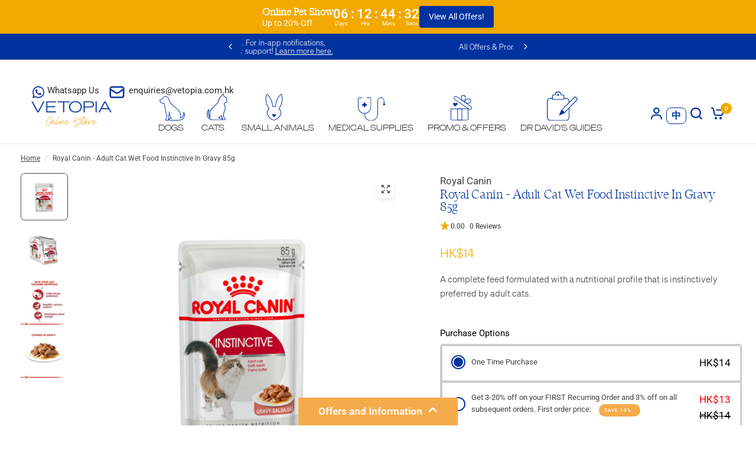

--- FILE ---
content_type: text/html; charset=utf-8
request_url: https://api.reviews.io/json-ld/product/richsnippet?sku=010-01663%3B39465891856516&store=vetopia&url=https://www.vetopia.com.hk/products/royal-canin-adult-cat-wet-food-instinctive-in-gravy-85g&data=true
body_size: 196
content:
{
	"@context" : "http://schema.org",
	"@type" : "Product"

  			
		    ,"name" : "Royal Canin - Adult Cat Wet Food Instinctive In Gravy 85g",
		"image" : "https://cdn.shopify.com/s/files/1/0379/5923/7764/files/RoyalCanin-AdultCatWetFoodInstinctiveInGravy85g.webp?v=1711613834",
				"sku" : "010-01663"
		    
}


--- FILE ---
content_type: text/html; charset=utf-8
request_url: https://www.vetopia.com.hk/apps/obviyo-block/product-info?handle=royal-canin-adult-cat-wet-food-instinctive-in-gravy-85g&meta=app--3830283--obviyo.add_on_products%2Capp--3830283--obviyo.cross_sell_collection
body_size: -679
content:
{
    "items": [
    {
      "id": 6595997925508,
"handle": "royal-canin-adult-cat-wet-food-instinctive-in-gravy-85g",
"meta.app--3830283--obviyo.add_on_products":null
,
"meta.app--3830283--obviyo.cross_sell_collection":null
}],
    "_v": 5
  }
  

--- FILE ---
content_type: application/javascript
request_url: https://pickup-location-app.shipany.io/shopify/344dfd3e-3269-453b-8ad0-5800da50871e-Delivery-Options/iframe/js/app.1c41771d.js
body_size: 13469
content:
(function(e){function t(t){for(var o,n,c=t[0],s=t[1],l=t[2],u=0,d=[];u<c.length;u++)n=c[u],Object.prototype.hasOwnProperty.call(a,n)&&a[n]&&d.push(a[n][0]),a[n]=0;for(o in s)Object.prototype.hasOwnProperty.call(s,o)&&(e[o]=s[o]);p&&p(t);while(d.length)d.shift()();return r.push.apply(r,l||[]),i()}function i(){for(var e,t=0;t<r.length;t++){for(var i=r[t],o=!0,n=1;n<i.length;n++){var c=i[n];0!==a[c]&&(o=!1)}o&&(r.splice(t--,1),e=s(s.s=i[0]))}return e}var o={},n={app:0},a={app:0},r=[];function c(e){return s.p+"js/"+({}[e]||e)+"."+{"chunk-5a19e2a1":"71c2546a","chunk-424f48d4":"72276f52","chunk-10119db4":"2653658e","chunk-799bf53c":"78ffc289","chunk-0d93a45a":"6fb18371","chunk-2819cf74":"ada7cf21"}[e]+".js"}function s(t){if(o[t])return o[t].exports;var i=o[t]={i:t,l:!1,exports:{}};return e[t].call(i.exports,i,i.exports,s),i.l=!0,i.exports}s.e=function(e){var t=[],i={"chunk-5a19e2a1":1,"chunk-424f48d4":1,"chunk-10119db4":1,"chunk-799bf53c":1,"chunk-0d93a45a":1,"chunk-2819cf74":1};n[e]?t.push(n[e]):0!==n[e]&&i[e]&&t.push(n[e]=new Promise((function(t,i){for(var o="css/"+({}[e]||e)+"."+{"chunk-5a19e2a1":"5ea90998","chunk-424f48d4":"ff1ab947","chunk-10119db4":"fe76e1d6","chunk-799bf53c":"9a11ea67","chunk-0d93a45a":"370b7579","chunk-2819cf74":"cc40044c"}[e]+".css",a=s.p+o,r=document.getElementsByTagName("link"),c=0;c<r.length;c++){var l=r[c],u=l.getAttribute("data-href")||l.getAttribute("href");if("stylesheet"===l.rel&&(u===o||u===a))return t()}var d=document.getElementsByTagName("style");for(c=0;c<d.length;c++){l=d[c],u=l.getAttribute("data-href");if(u===o||u===a)return t()}var p=document.createElement("link");p.rel="stylesheet",p.type="text/css",p.onload=t,p.onerror=function(t){var o=t&&t.target&&t.target.src||a,r=new Error("Loading CSS chunk "+e+" failed.\n("+o+")");r.code="CSS_CHUNK_LOAD_FAILED",r.request=o,delete n[e],p.parentNode.removeChild(p),i(r)},p.href=a;var h=document.getElementsByTagName("head")[0];h.appendChild(p)})).then((function(){n[e]=0})));var o=a[e];if(0!==o)if(o)t.push(o[2]);else{var r=new Promise((function(t,i){o=a[e]=[t,i]}));t.push(o[2]=r);var l,u=document.createElement("script");u.charset="utf-8",u.timeout=120,s.nc&&u.setAttribute("nonce",s.nc),u.src=c(e);var d=new Error;l=function(t){u.onerror=u.onload=null,clearTimeout(p);var i=a[e];if(0!==i){if(i){var o=t&&("load"===t.type?"missing":t.type),n=t&&t.target&&t.target.src;d.message="Loading chunk "+e+" failed.\n("+o+": "+n+")",d.name="ChunkLoadError",d.type=o,d.request=n,i[1](d)}a[e]=void 0}};var p=setTimeout((function(){l({type:"timeout",target:u})}),12e4);u.onerror=u.onload=l,document.head.appendChild(u)}return Promise.all(t)},s.m=e,s.c=o,s.d=function(e,t,i){s.o(e,t)||Object.defineProperty(e,t,{enumerable:!0,get:i})},s.r=function(e){"undefined"!==typeof Symbol&&Symbol.toStringTag&&Object.defineProperty(e,Symbol.toStringTag,{value:"Module"}),Object.defineProperty(e,"__esModule",{value:!0})},s.t=function(e,t){if(1&t&&(e=s(e)),8&t)return e;if(4&t&&"object"===typeof e&&e&&e.__esModule)return e;var i=Object.create(null);if(s.r(i),Object.defineProperty(i,"default",{enumerable:!0,value:e}),2&t&&"string"!=typeof e)for(var o in e)s.d(i,o,function(t){return e[t]}.bind(null,o));return i},s.n=function(e){var t=e&&e.__esModule?function(){return e["default"]}:function(){return e};return s.d(t,"a",t),t},s.o=function(e,t){return Object.prototype.hasOwnProperty.call(e,t)},s.p="",s.oe=function(e){throw console.error(e),e};var l=window["webpackJsonp"]=window["webpackJsonp"]||[],u=l.push.bind(l);l.push=t,l=l.slice();for(var d=0;d<l.length;d++)t(l[d]);var p=u;r.push([0,"chunk-vendors"]),i()})({0:function(e,t,i){e.exports=i("56d7")},"3d9d":function(e,t,i){"use strict";i("b64b");var o=i("899c");t["a"]={currentRegion:"HKG",currentEnv:"prod1",getConfig:function(){var e=this.currentRegion,t=this.currentEnv;return o.deploy_config[e]?o.deploy_config[e][t]?o.deploy_config[e][t]:o.deploy_config[e].prod1:o.deploy_config.HKG.prod1},getBackendUrl:function(){return this.getConfig().backend_url},getLocationUrl:function(){return this.getConfig().location_url},getGzipLocationUrl:function(){return this.getConfig().gzip_location_url},getIframeUrl:function(){return this.getConfig().iframe_url},getProcessDiscountCheckoutUrl:function(){return this.getConfig().process_discount_checkout_url},isRegion:function(e){return this.currentRegion===e},getAvailableRegions:function(){return Object.keys(o.deploy_config)}}},"4b51":function(e,t,i){},"56d7":function(e,t,i){"use strict";i.r(t);i("e260"),i("e6cf"),i("cca6"),i("a79d"),i("d3b7"),i("159b");var o=i("2b0e"),n=i("2f62");o["a"].use(n["a"]);var a=i("bc3a"),r=i.n(a),c=i("b054"),s=i.n(c),l=i("2909"),u=i("3835"),d=(i("4de4"),i("caad"),i("d81d"),i("fb6a"),i("4e82"),i("b0c0"),i("6062"),i("2532"),i("3ca3"),i("ddb0"),i("e7d8")),p=i("b5b7"),h=i("823b"),f={namespaced:!0,state:function(){return{locations:[],filteredLocations:[],divisionKeys:[],divisions:[],currentDivisions:[],divisionsPrecedence:["country","region","state","city","district","area","type"],keywords:"",searchResults:null,showFilter:!0,showSearch:!0,shop:null}},getters:{hasLocations:function(e){return e.filteredLocations.length>0},selectedCountry:function(e){return"country"===e.divisionKeys[0]&&e.currentDivisions[0]?e.currentDivisions[0]:null},defaultKey:function(e,t){return Object(p["g"])(t.selectedCountry)},visibleDivisions:function(e){return e.divisions.slice(1).map((function(t,i){return{division:t,originalIndex:i+1,divisionKey:e.divisionKeys[i+1]}})).filter((function(e){var t=e.divisionKey,i=e.division;return"type"!==t||i.length>2}))},firstDivision:function(e){return{division:e.divisions[0]||[],divisionKey:e.divisionKeys[0]}},displayLocations:function(e){return null!==e.searchResults?e.searchResults:e.filteredLocations}},mutations:{SET_SHOP:function(e,t){e.shop=t},SET_LOCATIONS:function(e,t){e.locations=t},SET_FILTERED_LOCATIONS:function(e,t){e.filteredLocations=t},SET_DIVISION_KEYS:function(e,t){e.divisionKeys=t},SET_DIVISIONS:function(e,t){e.divisions=t},SET_DIVISION_AT_INDEX:function(e,t){var i=t.index,o=t.options;e.divisions=e.divisions.map((function(e,t){return t===i?o:e}))},SET_CURRENT_DIVISION:function(e,t){var i=t.index,o=t.value;e.currentDivisions=e.currentDivisions.map((function(e,t){return t===i?o:e}))},SET_CURRENT_DIVISIONS:function(e,t){e.currentDivisions=t},SET_KEYWORDS:function(e,t){e.keywords=t},SET_SEARCH_RESULTS:function(e,t){e.searchResults=t},RESET_DIVISIONS_AFTER_INDEX:function(e,t){var i=t.index,o=t.defaultKey;e.divisions=e.divisions.map((function(e,t){return t<=i?e:null===o?[]:[{label:d["a"].t(o),value:o}]})),e.currentDivisions=e.currentDivisions.map((function(e,t){return t<=i?e:o}))}},actions:{setShop:function(e,t){var i=e.commit;i("SET_SHOP",t)},setLocations:function(e,t){var i,o,n=e.commit,a=e.dispatch,r=e.state,c=(null===(i=r.shop)||void 0===i?void 0:i.enabled_location_types)||null,s=t.map((function(e){return Object(p["j"])(e,c)})).filter(Boolean);if(n("SET_LOCATIONS",s),0!==s.length){var l=null===(o=s[0])||void 0===o?void 0:o.cnty,u=r.divisionsPrecedence.filter((function(e){return!["country","region","state","city","district","area"].includes(e)})),d=Object(p["h"])(l,u),f=Object(p["d"])(s,d,l),v=f.divisions,y=f.divisionKeys;n("SET_DIVISION_KEYS",y),n("SET_DIVISIONS",v);var _=Object(p["g"])(l),S=y.map((function(e,t){if("country"===e){var i,o=(null===(i=v[t])||void 0===i?void 0:i.map((function(e){return e.value})))||[],n=Object(p["f"])(o);if(n)return n}return _}));n("SET_CURRENT_DIVISIONS",S);var b="country"===y[0]&&S[0],m=Object(p["g"])(S[0]);if(b){var g,O=s.filter((function(e){return e.cnty===S[0]})),T=Object(p["h"])(S[0],u),E=Object(p["d"])(O,T,S[0]),I=E.divisions,D=E.divisionKeys;if("country"===D[0]&&(null===(g=v[0])||void 0===g?void 0:g.length)>0){var k=[v[0]];I[0]=k[0]}n("SET_DIVISION_KEYS",D),n("SET_DIVISIONS",I);var C=Object(p["g"])(S[0]),L=D.map((function(e){return"country"===e?S[0]:C}));if(n("SET_CURRENT_DIVISIONS",L),null===m){var N=Object(p["e"])(O,D,L,0,S[0],I),R=N.filteredLocations,A=N.divisions;n("SET_DIVISIONS",A),n("SET_FILTERED_LOCATIONS",R)}else n("SET_FILTERED_LOCATIONS",O)}else a("updateFilteredLocations");h["a"].log("courierLocations","Locations set",{count:s.length,divisionKeys:y})}},updateDivision:function(e,t){var i=e.commit,o=e.state,n=e.getters,a=t.index,r=t.value;i("SET_CURRENT_DIVISION",{index:a,value:r});var c=0===a?Object(p["g"])(r):n.defaultKey;if(i("SET_KEYWORDS",""),i("SET_SEARCH_RESULTS",null),0!==o.locations.length){var s=0===a&&"country"===o.divisionKeys[0]?r:n.selectedCountry;if(0!==a||"country"!==o.divisionKeys[0]){if(a<o.currentDivisions.length-1){var l=o.currentDivisions.map((function(e,t){return t<=a?e:c}));i("SET_CURRENT_DIVISIONS",l)}var d=Object(p["e"])(o.locations,o.divisionKeys,o.currentDivisions,a,s,o.divisions),f=d.filteredLocations,v=d.divisions;i("SET_DIVISIONS",v),i("SET_FILTERED_LOCATIONS",f),h["a"].log("courierLocations","Division ".concat(a," updated"),{value:r,filteredCount:f.length})}else{var y=o.divisionsPrecedence.filter((function(e){return!["country","region","state","city","district","area"].includes(e)})),_=Object(p["h"])(r,y),S=o.locations.filter((function(e){return e.cnty===r})),b=Object(p["d"])(S,_,r),m=b.divisions,g=b.divisionKeys,O=Object(u["a"])(g,1),T=O[0],E=Object(u["a"])(o.divisions,1),I=E[0];if("country"===T&&(null===I||void 0===I?void 0:I.length)>0){var D=[I];m[0]=D[0]}i("SET_DIVISION_KEYS",g),i("SET_DIVISIONS",m);var k=g.map((function(e){return"country"===e?r:c}));if(i("SET_CURRENT_DIVISIONS",k),null===c){var C=Object(p["e"])(S,g,k,0,r,m),L=C.filteredLocations,N=C.divisions;i("SET_DIVISIONS",N),i("SET_FILTERED_LOCATIONS",L)}else i("SET_FILTERED_LOCATIONS",S)}}},updateFilteredLocations:function(e){var t=e.commit,i=e.state,o=e.getters,n=o.defaultKey;if(null!==n){var a=i.locations.filter((function(e){return i.currentDivisions.every((function(t,o){if(null===t||t===p["a"])return!0;var n=Object(p["i"])(e,i.divisionKeys[o]);return n===t}))}));t("SET_FILTERED_LOCATIONS",a)}else t("SET_FILTERED_LOCATIONS",[])},search:function(e){var t=e.commit,i=e.state;if(i.keywords){var o=i.keywords.toLowerCase(),n=i.filteredLocations.filter((function(e){var t=[e.name,e.address,e.code,e.alternativeName].filter(Boolean);return t.some((function(e){return e.toLowerCase().includes(o)}))}));t("SET_SEARCH_RESULTS",n)}else t("SET_SEARCH_RESULTS",null)},clear:function(e){var t=e.commit,i=e.dispatch,o=e.state;if(t("SET_KEYWORDS",""),t("SET_SEARCH_RESULTS",null),0!==o.locations.length){var n=Object(l["a"])(new Set(o.locations.map((function(e){return e.cnty})))),a=Object(p["f"])(n),r=o.divisionsPrecedence.filter((function(e){return!["country","region","state","city","district","area"].includes(e)})),c=a?Object(p["h"])(a,r):o.divisionKeys,s=a?o.locations.filter((function(e){return e.cnty===a})):o.locations,u=Object(p["d"])(s,c,a),h=u.divisions,f=u.divisionKeys;if("country"===f[0]){var v=n.map((function(e){var t,i;return{label:(null===(t=p["b"][d["a"].locale])||void 0===t?void 0:t[e])||(null===(i=p["b"]["en-US"])||void 0===i?void 0:i[e])||e,value:e}}));v.sort((function(e,t){var i=p["c"][e.value]||999,o=p["c"][t.value]||999;return i-o}));var y=[v];h[0]=y[0]}t("SET_DIVISION_KEYS",f),t("SET_DIVISIONS",h);var _=Object(p["g"])(a),S=f.map((function(e){return"country"===e?a:_}));if(t("SET_CURRENT_DIVISIONS",S),null===_&&a){var b=Object(p["e"])(s,f,S,0,a,h),m=b.filteredLocations,g=b.divisions;return t("SET_DIVISIONS",g),void t("SET_FILTERED_LOCATIONS",m)}t("SET_FILTERED_LOCATIONS",s)}else i("updateFilteredLocations")}}},v={namespaced:!0,state:function(){return{locations:[],filteredLocations:[],divisionKeys:[],divisions:[],currentDivisions:[],divisionsPrecedence:["country","region","state","city","district","area"],keywords:"",searchResults:null,showFilter:!0,showSearch:!0}},getters:{hasLocations:function(e){return e.filteredLocations.length>0},selectedCountry:function(e){return"country"===e.divisionKeys[0]&&e.currentDivisions[0]?e.currentDivisions[0]:null},defaultKey:function(e,t){return Object(p["g"])(t.selectedCountry)},visibleDivisions:function(e){return e.divisions.slice(1).map((function(t,i){return{division:t,originalIndex:i+1,divisionKey:e.divisionKeys[i+1]}}))},firstDivision:function(e){return{division:e.divisions[0]||[],divisionKey:e.divisionKeys[0]}},displayLocations:function(e){return null!==e.searchResults?e.searchResults:e.filteredLocations}},mutations:{SET_LOCATIONS:function(e,t){e.locations=t},SET_FILTERED_LOCATIONS:function(e,t){e.filteredLocations=t},SET_DIVISION_KEYS:function(e,t){e.divisionKeys=t},SET_DIVISIONS:function(e,t){e.divisions=t},SET_CURRENT_DIVISION:function(e,t){var i=t.index,o=t.value;e.currentDivisions=e.currentDivisions.map((function(e,t){return t===i?o:e}))},SET_CURRENT_DIVISIONS:function(e,t){e.currentDivisions=t},SET_KEYWORDS:function(e,t){e.keywords=t},SET_SEARCH_RESULTS:function(e,t){e.searchResults=t},SET_SHOW_FILTER:function(e,t){e.showFilter=t},SET_SHOW_SEARCH:function(e,t){e.showSearch=t}},actions:{setLocations:function(e,t){var i,o,n=e.commit,a=e.dispatch;if(!t||0===t.length)return n("SET_LOCATIONS",[]),void n("SET_FILTERED_LOCATIONS",[]);var r=t.map((function(e,t){return Object(p["k"])(e,t)}));n("SET_LOCATIONS",r),r.length<=1&&(n("SET_SHOW_FILTER",!1),n("SET_SHOW_SEARCH",!1));var c=null===(i=r[0])||void 0===i?void 0:i.cnty,s=Object(p["h"])(c),l=Object(p["d"])(r,s,c),u=l.divisions,d=l.divisionKeys;n("SET_DIVISION_KEYS",d),n("SET_DIVISIONS",u);var f=Object(p["g"])(c),v=d.map((function(e,t){var i;return"country"===e&&1===(null===(i=u[t])||void 0===i?void 0:i.length)?u[t][0].value:f}));n("SET_CURRENT_DIVISIONS",v);var y="country"===d[0]&&1===(null===(o=u[0])||void 0===o?void 0:o.length);if(null===f&&y){var _=Object(p["e"])(r,d,v,0,v[0],u),S=_.filteredLocations,b=_.divisions;n("SET_DIVISIONS",b),n("SET_FILTERED_LOCATIONS",S)}else a("updateFilteredLocations");h["a"].log("merchantLocations","Locations set",{count:r.length,divisionKeys:d})},updateDivision:function(e,t){var i=e.commit,o=e.state,n=e.getters,a=t.index,r=t.value,c=n.defaultKey;if(i("SET_CURRENT_DIVISION",{index:a,value:r}),null===c&&a<o.currentDivisions.length-1){var s=o.currentDivisions.map((function(e,t){return t<=a?e:null}));i("SET_CURRENT_DIVISIONS",s)}if(i("SET_KEYWORDS",""),i("SET_SEARCH_RESULTS",null),0!==o.locations.length){var l=Object(p["e"])(o.locations,o.divisionKeys,o.currentDivisions,a,n.selectedCountry,o.divisions),u=l.filteredLocations,d=l.divisions;i("SET_DIVISIONS",d),i("SET_FILTERED_LOCATIONS",u)}},updateFilteredLocations:function(e){var t=e.commit,i=e.state,o=e.getters,n=o.defaultKey;if(null!==n){var a=i.locations.filter((function(e){return i.currentDivisions.every((function(t,o){if(null===t||t===p["a"])return!0;var n=Object(p["i"])(e,i.divisionKeys[o]);return n===t}))}));t("SET_FILTERED_LOCATIONS",a)}else t("SET_FILTERED_LOCATIONS",[])},search:function(e){var t=e.commit,i=e.state;if(i.keywords){var o=i.keywords.toLowerCase(),n=i.filteredLocations.filter((function(e){var t=[e.name,e.address,e.code].filter(Boolean);return t.some((function(e){return e.toLowerCase().includes(o)}))}));t("SET_SEARCH_RESULTS",n)}else t("SET_SEARCH_RESULTS",null)},clear:function(e){var t=e.commit,i=e.dispatch,o=e.state,n=e.getters,a=n.defaultKey,r=o.divisionKeys.map((function(e,t){var i;return"country"===e&&1===(null===(i=o.divisions[t])||void 0===i?void 0:i.length)?o.divisions[t][0].value:a}));if(t("SET_CURRENT_DIVISIONS",r),t("SET_KEYWORDS",""),t("SET_SEARCH_RESULTS",null),o.locations.length>0){var c,s=Object(p["d"])(o.locations,o.divisionKeys,n.selectedCountry),l=s.divisions;t("SET_DIVISIONS",l);var u="country"===o.divisionKeys[0]&&1===(null===(c=l[0])||void 0===c?void 0:c.length);if(null===a&&u){var d=Object(p["e"])(o.locations,o.divisionKeys,r,0,r[0],l),h=d.filteredLocations,f=d.divisions;return t("SET_DIVISIONS",f),void t("SET_FILTERED_LOCATIONS",h)}}i("updateFilteredLocations")}}},y=!1,_=new n["a"].Store({modules:{courierLocations:f,merchantLocations:v},strict:y,plugins:y?[s()()]:[]}),S=i("3d9d");r.a.defaults.baseURL=S["a"].getBackendUrl(),r.a.defaults.headers.common.Accept="application/json",r.a.interceptors.response.use((function(e){return e}),(function(e){return 401===e.response.status&&_.dispatch("auth/logout"),Promise.reject(e)})),o["a"].$http=r.a,Object.defineProperty(o["a"].prototype,"$http",{get:function(){return r.a}});var b=i("a584");o["a"].use(b["a"],{config:{id:"G-3QMJB25C9B"}});var m=i("e508"),g=i("8c4f"),O=[{path:"/mobile-search",name:"MobileSearch",component:function(){return Promise.all([i.e("chunk-5a19e2a1"),i.e("chunk-424f48d4"),i.e("chunk-799bf53c"),i.e("chunk-0d93a45a")]).then(i.bind(null,"48c7"))},meta:{guest:!0}},{path:"/mobile-map",name:"MobileMap",component:function(){return Promise.all([i.e("chunk-5a19e2a1"),i.e("chunk-799bf53c"),i.e("chunk-2819cf74")]).then(i.bind(null,"9099"))},meta:{guest:!0}},{path:"/location",name:"Location",component:function(){return Promise.all([i.e("chunk-5a19e2a1"),i.e("chunk-424f48d4"),i.e("chunk-10119db4")]).then(i.bind(null,"c52f"))},meta:{guest:!0}},{path:"/",redirect:"/location"},{path:"/*",redirect:"/location"}];o["a"].use(g["a"]);var T=new g["a"]({mode:"hash",routes:O});o["a"].router=T;var E=i("31bd"),I=i.n(E);I.a.sync(_,T);i("f9e3"),i("7f10");var D=i("3280"),k=i.n(D);o["a"].use(k.a);i("4b51");var C=i("7496"),L=function(){var e=this,t=e.$createElement,i=e._self._c||t;return i(C["a"],[i("keep-alive",{attrs:{include:"Location"}},[i("router-view")],1)],1)},N=[],R=i("5530"),A=(i("b64b"),{isDevMode:!1,locationUrl:"http://127.0.0.1:8080/hkg/locations.json"}),j=i("ab52"),w={},K={},P={name:"App",components:{},data:function(){return{locationService:j["a"]}},created:function(){var e,t,i=this;A.isDevMode&&(fetch(A.locationUrl).then((function(e){return e.json()})).then((function(e){i.setCourierLocations(e)})).catch((function(e){0})),j["a"].cart=w,j["a"].shop=K,this.setCourierShop(K),j["a"].primaryColor=K.primary_color,j["a"].checkoutButtonTextColor=K.checkout_button_text_color,this.setMerchantLocations(null!==(e=null===K||void 0===K||null===(t=K.retail_stores)||void 0===t?void 0:t.addr_info)&&void 0!==e?e:[]));window.parent.postMessage("ready","*"),window.addEventListener("message",this.handleMessage)},methods:Object(R["a"])(Object(R["a"])(Object(R["a"])({},Object(n["b"])("courierLocations",{setCourierLocations:"setLocations",setCourierShop:"setShop"})),Object(n["b"])("merchantLocations",{setMerchantLocations:"setLocations"})),{},{handleMessage:function(e){var t,i,o=e.data,n=o.cart,a=void 0===n?{}:n,r=o.locations,c=o.shop,s=o.lang,l=o.loading,u=void 0===l?void 0:l;if(Object.keys(a).length>0&&(j["a"].cart=a),r&&this.setCourierLocations(r),c){var p,h,f,v;j["a"].shop=c,this.setCourierShop(c),j["a"].setCheckoutOptions(),this.setMerchantLocations(null!==(p=null===c||void 0===c||null===(h=c.retail_stores)||void 0===h?void 0:h.addr_info)&&void 0!==p?p:[]);var y=null!==(f=c.primary_color)&&void 0!==f?f:j["a"].primaryColor;this.$vuetify.theme.themes.light.primary=y,j["a"].checkoutButtonTextColor=null!==(v=c.checkout_button_text_color)&&void 0!==v?v:j["a"].checkoutButtonTextColor}s&&(s.includes("tw")?d["a"].locale="zh-TW":s.includes("hk")?d["a"].locale="zh-HK":s.includes("th")?d["a"].locale="th":d["a"].locale="en-US",j["a"].setCheckoutOptions(),this.setMerchantLocations(null!==(t=null===(i=j["a"].shop)||void 0===i||null===(i=i.retail_stores)||void 0===i?void 0:i.addr_info)&&void 0!==t?t:[]));void 0!==u&&(j["a"].loading=u)}})},x=P,H=i("2877"),U=Object(H["a"])(x,L,N,!1,null,null,null),M=U.exports,V=i("f309");o["a"].use(V["a"]);var F=new V["a"]({});i("a899");o["a"].component("RecycleScroller",m["c"]),o["a"].component("DynamicScroller",m["a"]),o["a"].component("DynamicScrollerItem",m["b"]),o["a"].config.productionTip=!1,"serviceWorker"in navigator&&navigator.serviceWorker.getRegistrations().then((function(e){e.forEach((function(e){e.unregister()}))})),_.dispatch("auth/check"),new o["a"]({el:"#app",i18n:d["a"],router:T,store:_,vuetify:F,render:function(e){return e(M)}})},"823b":function(e,t,i){"use strict";i.d(t,"a",(function(){return l}));var o=i("d4ec"),n=i("bee2"),a=(i("99af"),i("d3b7"),"true"===Object({VUE_APP_ENV:"prod1",VUE_APP_REGION:"HKG",NODE_ENV:"production",BASE_URL:"",VUE_APP_API_LOCATION:""}).VUE_APP_DEBUG),r="HKG",c="prod1",s=function(){function e(){Object(o["a"])(this,e),this.enabled=a,this.prefix="[".concat(r,"-").concat(c,"]")}return Object(n["a"])(e,[{key:"log",value:function(e,t){if(this.enabled){var i=(new Date).toISOString().split("T")[1].split(".")[0];"".concat(this.prefix," ").concat(i," [").concat(e,"]")}}},{key:"error",value:function(e,t){var i=(new Date).toISOString().split("T")[1].split(".")[0];"".concat(this.prefix," ").concat(i," [").concat(e,"] ERROR:")}},{key:"group",value:function(e){this.enabled}},{key:"groupEnd",value:function(){this.enabled}},{key:"table",value:function(e){this.enabled}},{key:"regionSpecific",value:function(e,t,i){this.enabled&&this.log(e,"Region-specific: ".concat(t),{region:this.prefix,feature:t,behavior:i})}}])}(),l=new s},"899c":function(e){e.exports=JSON.parse('{"deploy_config":{"HKG":{"dev1":{"s3_folder_path":"s3://shipany-apps/shopify/dd2ed93b-a7e9-41ca-bff6-045bf8382674_dev1/","cloudfront_invalidation_path":"/shopify/dd2ed93b-a7e9-41ca-bff6-045bf8382674_dev1/*","root_path":"https://apps.shipany.io/shopify/dd2ed93b-a7e9-41ca-bff6-045bf8382674_dev1/","backend_url":"https://api-dev1.shipany.io","location_url":"https://apps.shipany.io/location/location-shopify-dev1.json","gzip_location_url":"https://apps.shipany.io/location/location-shopify-dev1.json.gz","iframe_url":"https://apps.shipany.io/shopify/dd2ed93b-a7e9-41ca-bff6-045bf8382674_dev1/iframe/index.html","process_discount_checkout_url":"https://api-dev1.shipany.io/shopify/process-discount-checkout/","cloudflare_page_project_name":"","cloudflare_output_folder":"","git_branch":"master"},"sbx1":{"s3_folder_path":"s3://shipany-apps/shopify/4b1eda69-cd91-4a22-aa01-1cb8a4f425b5_sbx1/","cloudfront_invalidation_path":"/shopify/4b1eda69-cd91-4a22-aa01-1cb8a4f425b5_sbx1/*","root_path":"https://apps.shipany.io/shopify/4b1eda69-cd91-4a22-aa01-1cb8a4f425b5_sbx1/","backend_url":"https://api-sbx1.shipany.io","location_url":"https://apps.shipany.io/location/location-shopify-sbx1.json","gzip_location_url":"https://apps.shipany.io/location/location-shopify-sbx1.json.gz","iframe_url":"https://apps.shipany.io/shopify/4b1eda69-cd91-4a22-aa01-1cb8a4f425b5_sbx1/iframe/index.html","process_discount_checkout_url":"https://api-sbx1.shipany.io/shopify/process-discount-checkout/","cloudflare_page_project_name":"","cloudflare_output_folder":"","git_branch":"master"},"demo1":{"s3_folder_path":"s3://shipany-apps/shopify/d0605f17-de1b-4643-ada4-c204226fff9f-Delivery-Options/","cloudfront_invalidation_path":"/shopify/d0605f17-de1b-4643-ada4-c204226fff9f-Delivery-Options/*","root_path":"https://apps.shipany.io/shopify/d0605f17-de1b-4643-ada4-c204226fff9f-Delivery-Options/","backend_url":"https://api-demo1.shipany.io","location_url":"https://apps.shipany.io/location/location-shopify-demo1.json","gzip_location_url":"https://apps.shipany.io/location/location-shopify-demo1.json.gz","iframe_url":"https://apps.shipany.io/shopify/d0605f17-de1b-4643-ada4-c204226fff9f-Delivery-Options/iframe/index.html","process_discount_checkout_url":"https://api-demo1.shipany.io/shopify/process-discount-checkout/","cloudflare_page_project_name":"","cloudflare_output_folder":"","git_branch":"master"},"prod1":{"s3_folder_path":"s3://shipany-apps/shopify/344dfd3e-3269-453b-8ad0-5800da50871e-Delivery-Options/","cloudfront_invalidation_path":"/shopify/344dfd3e-3269-453b-8ad0-5800da50871e-Delivery-Options/*","root_path":"https://pickup-location-app.shipany.io/shopify/344dfd3e-3269-453b-8ad0-5800da50871e-Delivery-Options/","backend_url":"https://api.shipany.io","location_url":"https://apps.shipany.io/location/location-shopify-prod1.json","gzip_location_url":"https://pickup-location-list.shipany.io/location-shopify-prod1.json.gz","iframe_url":"https://pickup-location-app.shipany.io/shopify/344dfd3e-3269-453b-8ad0-5800da50871e-Delivery-Options/iframe/","process_discount_checkout_url":"https://api.shipany.io/shopify/process-discount-checkout/","cloudflare_page_project_name":"pickup-location-app","cloudflare_output_folder":"shopify/344dfd3e-3269-453b-8ad0-5800da50871e-Delivery-Options","git_branch":"master"}},"TWN":{"demo1":{"s3_folder_path":"s3://shipany-apps/shopify/tw/d0605f17-de1b-4643-ada4-c204226fff9f-Delivery-Options/","cloudfront_invalidation_path":"/shopify/tw/d0605f17-de1b-4643-ada4-c204226fff9f-Delivery-Options/*","root_path":"https://apps.shipany.io/shopify/tw/d0605f17-de1b-4643-ada4-c204226fff9f-Delivery-Options/","backend_url":"https://api-tw-demo1.shipany.io","location_url":"https://apps.shipany.io/location/tw/location-shopify-demo1.json","gzip_location_url":"https://apps.shipany.io/location/tw/location-shopify-demo1.json.gz","iframe_url":"https://apps.shipany.io/shopify/tw/d0605f17-de1b-4643-ada4-c204226fff9f-Delivery-Options/iframe/index.html","process_discount_checkout_url":"https://api-tw-demo1.shipany.io/shopify/process-discount-checkout/","cloudflare_page_project_name":"","cloudflare_output_folder":"","git_branch":"master"},"prod1":{"s3_folder_path":"s3://shipany-apps/shopify/tw/344dfd3e-3269-453b-8ad0-5800da50871e-Delivery-Options/","cloudfront_invalidation_path":"/shopify/tw/344dfd3e-3269-453b-8ad0-5800da50871e-Delivery-Options/*","root_path":"https://pickup-location-app-tw.shipany.io/shopify/tw/344dfd3e-3269-453b-8ad0-5800da50871e-Delivery-Options/","backend_url":"https://api-tw.shipany.io","location_url":"https://apps.shipany.io/location/tw/location-shopify-prod1.json","gzip_location_url":"https://pickup-location-list-tw.shipany.io/location-shopify-prod1.json.gz","iframe_url":"https://pickup-location-app-tw.shipany.io/shopify/tw/344dfd3e-3269-453b-8ad0-5800da50871e-Delivery-Options/iframe/","process_discount_checkout_url":"https://api-tw.shipany.io/shopify/process-discount-checkout/","cloudflare_page_project_name":"pickup-location-app-tw","cloudflare_output_folder":"shopify/tw/344dfd3e-3269-453b-8ad0-5800da50871e-Delivery-Options","git_branch":"master"}},"THA":{"demo1":{"s3_folder_path":"s3://shipany-apps/shopify/th/d0605f17-de1b-4643-ada4-c204226fff9f-Delivery-Options/","cloudfront_invalidation_path":"/shopify/th/d0605f17-de1b-4643-ada4-c204226fff9f-Delivery-Options/*","root_path":"https://apps.shipany.io/shopify/th/d0605f17-de1b-4643-ada4-c204226fff9f-Delivery-Options/","backend_url":"https://api-th-demo1.shipany.io","location_url":"https://apps.shipany.io/location/th/location-shopify-demo1.json","gzip_location_url":"https://apps.shipany.io/location/th/location-shopify-demo1.json.gz","iframe_url":"https://apps.shipany.io/shopify/th/d0605f17-de1b-4643-ada4-c204226fff9f-Delivery-Options/iframe/index.html","process_discount_checkout_url":"https://api-th-demo1.shipany.io/shopify/process-discount-checkout/","cloudflare_page_project_name":"","cloudflare_output_folder":"","git_branch":"master"},"prod1":{"s3_folder_path":"s3://shipany-apps/shopify/th/344dfd3e-3269-453b-8ad0-5800da50871e-Delivery-Options/","cloudfront_invalidation_path":"/shopify/th/344dfd3e-3269-453b-8ad0-5800da50871e-Delivery-Options/*","root_path":"https://pickup-location-app-th.shipany.io/shopify/th/344dfd3e-3269-453b-8ad0-5800da50871e-Delivery-Options/","backend_url":"https://api-th.shipany.io","location_url":"https://apps.shipany.io/location/th/location-shopify-prod1.json","gzip_location_url":"https://pickup-location-list-th.shipany.io/location-shopify-prod1.json.gz","iframe_url":"https://pickup-location-app-th.shipany.io/shopify/th/344dfd3e-3269-453b-8ad0-5800da50871e-Delivery-Options/iframe/","process_discount_checkout_url":"https://api-th.shipany.io/shopify/process-discount-checkout/","cloudflare_page_project_name":"pickup-location-app-th","cloudflare_output_folder":"shopify/th/344dfd3e-3269-453b-8ad0-5800da50871e-Delivery-Options","git_branch":"master"}}}}')},ab52:function(e,t,i){"use strict";i.d(t,"a",(function(){return c}));var o=i("d4ec"),n=i("bee2"),a=(i("caad"),i("d81d"),i("b0c0"),i("b64b"),i("d3b7"),i("2532"),i("e7d8")),r=function(){function e(){Object(o["a"])(this,e),this.cart={},this.shop=void 0,this.deliveryOptionLabels=[],this.primaryColor="#1773b0",this.checkoutButtonTextColor="#ffffff",this.selectedLocation=null,this.loading=!1,this.currentDeliveryMethod=void 0,this.currentDeliveryMethodKey=void 0}return Object(n["a"])(e,[{key:"setCheckoutOptions",value:function(){var e,t;t=a["a"].locale.includes("zh")?"zh_hk":"en_us",null!==(e=this.shop)&&void 0!==e&&e.checkout_ops&&Object.keys(this.shop.checkout_ops).length>0&&(this.deliveryOptionLabels=this.shop.checkout_ops[t].map((function(e){return{text:e.name,note:e.note}})))}}])}(),c=new r},b5b7:function(e,t,i){"use strict";i.d(t,"a",(function(){return c})),i.d(t,"b",(function(){return l})),i.d(t,"c",(function(){return u})),i.d(t,"f",(function(){return d})),i.d(t,"g",(function(){return h})),i.d(t,"h",(function(){return f})),i.d(t,"i",(function(){return y})),i.d(t,"d",(function(){return b})),i.d(t,"e",(function(){return m})),i.d(t,"j",(function(){return g})),i.d(t,"k",(function(){return O}));var o=i("5530"),n=i("2909"),a=(i("99af"),i("4de4"),i("7db0"),i("caad"),i("a15b"),i("d81d"),i("fb6a"),i("4e82"),i("b0c0"),i("b64b"),i("d3b7"),i("07ac"),i("2532"),i("159b"),i("e7d8")),r=i("3d9d"),c="all",s={"en-US":{"Hongkong Island":1,Kowloon:2,"New Territories":3,"Outlying Islands":4,Macao:5},"zh-HK":{"香港":1,"九龍":2,"新界":3,"離島":4,"澳門":5}},l={"en-US":{HKG:"Hong Kong",MAC:"Macao",TWN:"Taiwan",THA:"Thailand"},"zh-HK":{HKG:"香港",MAC:"澳門",TWN:"台灣",THA:"泰國"},"zh-TW":{HKG:"香港",MAC:"澳門",TWN:"台灣",THA:"泰國"},"th-TH":{HKG:"ฮ่องกง",MAC:"มาเก๊า",TWN:"ไต้หวัน",THA:"ไทย"}},u={HKG:1,MAC:2,TWN:3,THA:4};function d(e){if(!e||0===e.length)return null;if(1===e.length)return e[0];var t=r["a"].currentRegion,i={HKG:["HKG","MAC","TWN","THA"],TWN:["TWN","HKG","MAC","THA"],THA:["THA","HKG","MAC","TWN"]},o=i[t]||i.HKG,n=o.find((function(t){return e.includes(t)}));return n||e[0]}var p={zh:{country:"country_cht",region:"region_cht",district:"district_cht",area:"area_cht",state:"state_cht",city:"city_cht"},th:{country:"country_th",region:"region_th",district:"district_th",area:"area_th",state:"state_th",city:"city_th"},en:{country:"country",region:"region",district:"district",area:"area",state:"state",city:"city"}};function h(){var e=arguments.length>0&&void 0!==arguments[0]?arguments[0]:null;return"TWN"===e?null:e?c:"TWN"===r["a"].currentRegion?null:c}function f(e){var t,i=arguments.length>1&&void 0!==arguments[1]?arguments[1]:[];switch(e){case"TWN":t=["country","city","district"];break;case"HKG":case"MAC":t=["country","region","district","area"];break;case"THA":t=["state","city","district"];break;default:t=["region","district","area"]}return[].concat(Object(n["a"])(t),Object(n["a"])(i))}function v(){var e=a["a"].locale.split("-")[0];return p[e]||p.en}function y(e,t){if("country"===t)return e.cnty;var i=v(),o=i[t];if(e[o])return e[o];var n=Object.values(p).map((function(e){return e[t]})).filter(Boolean),a=n.find((function(t){return e[t]}));return a?e[a]:e[t]}function _(e,t,i){var o,n,r=v();return"country"===e?(null===(o=l[a["a"].locale])||void 0===o?void 0:o[t])||(null===(n=l["en-US"])||void 0===n?void 0:n[t])||t:i[r[e]]||t}function S(e,t,i){var o=Object(n["a"])(e);return"country"===t?o.sort((function(e,t){var i=u[e.value]||999,o=u[t.value]||999;return i-o})):["HKG","MAC"].includes(i)&&"region"===t&&o.sort((function(e,t){var i,o,n,r=null===(i=s[a["a"].locale])||void 0===i?void 0:i[e.label],c=null===(o=s[a["a"].locale])||void 0===o?void 0:o[t.label];return r&&c?r-c:null===e||void 0===e||null===(n=e.label)||void 0===n?void 0:n.localeCompare(null===t||void 0===t?void 0:t.label)})),o}function b(e,t,i){var o=h(i),r={};e.forEach((function(e){t.forEach((function(t){var i=y(e,t);i&&(r[t]||(r[t]=[]),r[t].some((function(e){return e.value===i}))||r[t].push({label:_(t,i,e),value:i}))}))}));var c=[],s=[];if(t.forEach((function(e){var t=r[e]||[];if(t.length){s.push(e);var l=S(t,e,i);"country"===e?c.push(l):null===o?c.push([]):c.push([{label:a["a"].t(o),value:o}].concat(Object(n["a"])(l)))}})),null===o&&c.length>1)for(var l=1;l<c.length;l+=1)c[l]=[];return{divisions:c,divisionKeys:s}}function m(e,t,i,o,r){var c=arguments.length>5&&void 0!==arguments[5]?arguments[5]:[],s=h(r),l=t.map((function(e,t){return t<=o?c[t]||[]:null===s?[]:[{label:a["a"].t(s),value:s}]})),u=f(r),d=t.indexOf(u[u.length-1]),p=[],v={};return e.forEach((function(e){var n=i.slice(0,t.length).every((function(i,o){if(null===i||i===s)return!0;var n=y(e,t[o]);return n===i}));if(n){if(null===s){var a=d>=0&&i.slice(0,d+1).every((function(e){return null!==e}));if(p.length,!a){var r=o+1;if(r<t.length){var c=t[r],l=y(e,c);l&&(v[r]||(v[r]=[]),v[r].some((function(e){return e.value===l}))||v[r].push({label:_(c,l,e),value:l}))}return}}for(var u=function(){var i=t[h],o=y(e,i);o&&(v[h]||(v[h]=[]),v[h].some((function(e){return e.value===o}))||v[h].push({label:_(i,o,e),value:o}))},h=o+1;h<t.length;h+=1)u();p.push(e)}})),Object.keys(v).forEach((function(e){var i=parseInt(e,10),o=S(v[i],t[i],r);l[i]=null===s?o:[{label:a["a"].t(s),value:s}].concat(Object(n["a"])(o))})),{filteredLocations:p,divisions:l}}function g(e){var t=arguments.length>1&&void 0!==arguments[1]?arguments[1]:null;if(t&&!t.includes(e.raw_type))return null;var i=e.name,n=e.raw_type,a=e.code,r="Convenience Store"===n?"[超商取貨] ".concat(i," - ").concat(a):"".concat(i," - ").concat(a);return Object(o["a"])(Object(o["a"])({},e),{},{alternativeName:r})}function O(e,t){var i,o,n,r,c,s,l,u,d,p;p=a["a"].locale.includes("zh")?"zh_hk":a["a"].locale.includes("th")?"th":"en_us";var h=p;if(!Object.keys(e).includes(p)){var f=Object.keys(e).find((function(e){return"key"!==e}));f&&(h=f)}var v=e[h],y=v.region;return"MAC"===v.cnty&&(y="zh_hk"===h?"澳門":"Macao"),{code:"retailStore_".concat(t),type:"retailStore",name:v.name,address:v.addr,openHours:"string"===typeof v.office_hour?v.office_hour:null===v||void 0===v||null===(i=v.office_hour)||void 0===i?void 0:i.join(";"),note:v.note,region:y,state:"",district:null!==(o=v.state)&&void 0!==o?o:"",area:null!==(n=v.district)&&void 0!==n?n:"",city_th:null!==(r=null!==(c=v.city_th)&&void 0!==c?c:v.city)&&void 0!==r?r:"",zc_th:null!==(s=null!==(l=v.zc_th)&&void 0!==l?l:v.zc)&&void 0!==s?s:"",city:null!==(u=v.city)&&void 0!==u?u:"",zc:null!==(d=v.zc)&&void 0!==d?d:""}}},e7d8:function(e,t,i){"use strict";i.d(t,"a",(function(){return v}));i("7db0"),i("b64b"),i("d3b7");var o=i("2b0e"),n=i("a925"),a={country:"國家/地區",city:"城市",region:"區域",district:"分區",area:"地方",type:"種類",all:"全部",allCities:"全部城市",allRegions:"全部區域",allDistricts:"全部分區",allAreas:"全部地方",allAddressTypes:"全部類型",subtotal:"小計",discount:"折扣",shippingFee:"運費",tax:"稅金",totalPrice:"總計",appliedDiscountNextStep:"於下一步套用",calculateInNextStep:"於下一步計算",locationSearchPlaceholder:"請輸入街道或門市名稱關鍵字",searchPageTitle:"搜尋取貨地點",hideOrderDetail:"隱藏訂單摘要",showOrderDetail:"顯示訂單摘要",clickHereSearch:"點擊這裡搜尋",search:"搜尋",reset:"重置",returnToCart:"返回購物車",continue:"繼續",pleaseClick:'請點擊<span class="font-weight-bolder">繼續</span>',cart:"購物車",pickupMethod:"取貨方式",payment:"結帳",deliveryMethod:"送貨方式",toDoorDelivery:"寄往指定地址",toRetailStore:"門市自取",toLocationPoint:"寄往智能櫃、便利店或其它物流公司服務點",locationCode:"門市編號：",locationName:"門市名稱：",locationAddress:"門市地址：",serviceHours:"服務時間：",nextStep:"下一步",cancel:"取消",locationInfo:"門市資料",locationMap:"確認門市位置",pleaseSelect:"請選擇",notFound:"搜尋不到相關地點",return:"返回上一頁",subscribeWhatsAppTracking:"訂閱 ShipAny 免費即時 WhatsApp 運送狀態更新通知。"},r={country:"國家/地區",city:"城市",region:"區域",district:"分區",area:"地方",type:"種類",state:"州/省",addressType:"類型",all:"全部",allCities:"全部城市",allDistricts:"全部分區",allAddressTypes:"全部類型",subtotal:"小計",discount:"折扣",shippingFee:"運費",tax:"稅金",totalPrice:"總計",appliedDiscountNextStep:"於下一步套用",calculateInNextStep:"於下一步計算",locationSearchPlaceholder:"請輸入街道或門市名稱關鍵字",searchPageTitle:"搜尋取貨地點",hideOrderDetail:"隱藏訂單摘要",showOrderDetail:"顯示訂單摘要",clickHereSearch:"點擊這裡搜尋",search:"搜尋",reset:"重置",returnToCart:"返回購物車",continue:"繼續",pleaseClick:'請點擊<span class="font-weight-bolder">繼續</span>',cart:"購物車",pickupMethod:"取貨方式",payment:"結帳",deliveryMethod:"送貨方式",toDoorDelivery:"寄往指定地址",toRetailStore:"門市自取",toLocationPoint:"寄往便利店或其它物流公司自提點",locationCode:"門市編號：",locationName:"門市名稱：",locationAddress:"門市地址：",serviceHours:"服務時間：",nextStep:"下一步",cancel:"取消",locationInfo:"門市資料",locationMap:"確認門市位置",pleaseSelect:"請選擇",notFound:"搜尋不到相關地點",return:"返回上一頁"},c={country:"Country/Region",city:"City",district:"District",region:"Region",state:"State",area:"Area",type:"Type",all:"All",allCities:"All Cities",allDistricts:"All Districts",allAreas:"All Areas",allRegions:"All Regions",allStates:"All States",allAddressTypes:"All Types",subtotal:"Subtotal",discount:"Discount",shippingFee:"Shipping Fee",tax:"Tax",totalPrice:"Total",appliedDiscountNextStep:"Apply in the next step",calculateInNextStep:"Calculate in the next step",locationSearchPlaceholder:"Please enter street or store name",searchPageTitle:"Search Pickup Locations",hideOrderDetail:"Hide order summary",showOrderDetail:"Show order summary",clickHereSearch:"Click here to search",search:"Search",reset:"Reset",returnToCart:"Return to cart",continue:"Continue",pleaseClick:'Click <span class="font-weight-bolder">Continue</span> to proceed.',cart:"Cart",pickupMethod:"Delivery Method",payment:"Payment",deliveryMethod:"Delivery Method",toDoorDelivery:"Deliver to an address",toRetailStore:"Pickup from retail store",toLocationPoint:"Deliver to a locker, a convenience store or other courier service locations",locationCode:"Code:",locationName:"Name:",locationAddress:"Address:",serviceHours:"Service Hours:",nextStep:"Next",cancel:"Cancel",locationInfo:"Location Info",locationMap:"Location Map",pleaseSelect:"Please Select",notFound:"Location Not Found",return:"Return",subscribeWhatsAppTracking:"Subscribe for free real-time WhatsApp shipping status update notifications from ShipAny."},s=i("5530"),l={day:"วัน",hour:"ชั่วโมง",minute:"นาที",second:"วินาที",upcoming:"กิจกรรมจะมาในเร็วๆนี้ โปรดติดตามไว้"},u={"Add To Cart":"เพิ่มลงรถเข็น","Sold Out":"สินค้าหมด","Your Cart":"รถเข็นของคุณ","Product Name":"ชื่อสินค้า","Unit Price":"ราคาต่อชิ้น","Shipping Address":"ที่อยู่ในการจัดส่ง","Order Note":"หมายเหตุการสั่งซื้อ","Payment Method":"วิธีการชำระเงิน","Receiver Name":"ที่่อยู่ผู้รับ","Please enter receiver name":"กรุณากรอกชื่อผู้รับ","Mobile Phone":"เบอร์โทรศัพท์มือถือ","Please enter valid mobile phone number":"กรุุณากรอกหมายเลขโทรศัพท์มือถือที่ถูกต้อง","Please enter valid email address":"กรุณากรอกอีเมลล์ที่ถูกต้อง","Please select country":"กรุณาเลือกประเทศ","Please select region":"กรุณาเลือกภูมิภาค","Please select city":"กรุณาเลือกเมือง","District, Street, Building Name, Room Number":"เขต/ ถนน/ ชื่ออาคาร/ หมายเลขห้อง","Please enter address":"กรุณากรอกที่อยู่","Please select payment method":"กรุณาเลือกวิธีการชำระเงิน","Upload Attachment":"อัพโหลดไฟล์แนบ","Paid by Receiver":"ชำระเงินโดยผู้รับ","You have an order that has not yet been submitted. Please submit the order within {countdown}":"คุณมีคำสั่งซื้อที่ยังไม่ได้ส่ง กรุณาส่งคำสั่งซื้อภายใน {countdown}","Please submit the order within {countdown}":"กรุณาส่งคำสั่งซื้อภายใน {countdown}",Timeout:"หมดเวลาชำระเงิน","Checkout timeout, please try again":"หมดเวลาชำระเงิน โปรดลองอีกครั้ง",Understand:"รับทราบ",Calculating:"กำลังคำนวณ","Shipping Fee is calculating, please wait a moment":"กำลังคำนวณค่าจัดส่ง กรุณารอสักครู่","Something went wrong, please try again later":"มีบางอย่างผิดพลาด โปรดลองอีกครั้งในภายหลัง","Deliver to an address":"จัดส่งตามที่อยู่","Deliver to a locker, a convenience store or other courier service locations":"ส่งไปที่ล็อกเกอร์ ร้านสะดวกซื้อ หรือสถานที่ให้บริการจัดส่งอื่นๆ","Pickup from retail store":"รับจากร้านค้า",country:"ประเทศ/ภูมิภาค",state:"รัฐ",city:"เมือง",region:"ภูมิภาค",district:"เขต",area:"พื้นที่",address:"ที่อยู่",type:"ลักษณะ",all:"ทั้งหมด",allCities:"เมืองทั้งหมด",allDistricts:"เขตทั้งหมด",allAreas:"พื้นที่ทั้งหมด",allRegions:"ภูมิภาคทั้งหมด",allStates:"รัฐทั้งหมด",allAddressTypes:"ลักษณะทั้งหมด",subtotal:"ยอดรวม",discount:"ส่วนลด",shippingFee:"ค่าขนส่ง",tax:"ภาษี",totalPrice:"ยอดรวมทั้งหมด",appliedDiscountNextStep:"ส่วนลดทั้งหมดจะถูกนำไปใช้ในขั้นตอนถัดไป",calculateInNextStep:"คำนวณในขั้นตอนถัดไป",locationSearchPlaceholder:"กรุณากรอกถนนหรือชื่อร้านค้า",searchPageTitle:"ค้นหาสถานที่รับสินค้า",hideOrderDetail:"ซ่อนสรุปคำสั่งซื้อ",showOrderDetail:"แสดงสรุปคำสั่งซื้อ",clickHereSearch:"คลิกที่นี่เพื่อค้นหา",search:"ค้นหา",reset:"เริ่มต้นใหม่",returnToCart:"กลับไปที่รถเข็น",returnToShippingMethod:"กลับไปที่วิธีการจัดส่ง",continue:"ดำเนินการต่อ",submitOrder:"ส่งคำสั่งซื้อ",confirmUpload:"ยืนยันการอัพโหลด",continueShopping:"ดำเนินการสั่งซื้อต่อ",pleaseClick:'คลิก <span class="font-weight-bolder">ดำเนินการต่อ</span>เพื่อดำเนินการต่อ',cart:"รถเข็น",pickupMethod:"วิธีการจัดส่ง",payment:"การชำระเงิน",deliveryMethod:"วิธีการจัดส่ง",toDoorDelivery:"จัดส่งตามที่อยู่",toRetailStore:"รับจากร้านค้า",toLocationPoint:"ส่งไปที่ล็อกเกอร์ ร้านสะดวกซื้อ หรือสถานที่ให้บริการจัดส่งอื่นๆ",locationCode:"รหัส",locationName:"ชื่อ",locationAddress:"ที่อยู่",serviceHours:"เวลาให้บริการ",nextStep:"ต่อไป",cancel:"ยกเลิก",locationInfo:"ข้อมูลสถานที่",locationMap:"แผนที่ที่ตั้ง",order:"คำสั่งซื้อ",thankYou:"ขอบคุณค่ะ/ครับ",orderSubmitted:"คำสั่งซื้อของคุณถูกส่งแล้ว",orderPending:"คำสั่งซื้อของคุณกำลังได้รับการประมวลผล",orderCancelled:"คำสั่งซื้อของคุณถูกยกเลิกแล้ว",orderConfirmed:"คำสั่งซื้อของคุณได้รับการยืนยันแล้ว",uploadReminder:"กรุณาชำระเงินให้เสร็จสิ้นภายใน {min} นาที มิฉะนั้นระบบจะยกเลิกคำสั่งซื้อโดยอัตโนมัติ",pendingInfoHeader:"เรากำลังประมวลผลคำสั่งซื้อของคุณและจะติดต่อคุณกลับทางอีเมลโดยเร็วที่สุด",paymentInfoHeader:"โปรดปฏิบัติตามคำแนะนำด้านล่างเพื่อดำเนินการชำระเงินให้เสร็จเรียบร้อย",orderDetails:"รายละเอียดการสั่งซื้อ",contactInfo:"ข้อมูลการติดต่อ",shippingAddress:"ที่อยู่ในการจัดส่ง",paymentMethod:"วิธีการชำระเงิน",uploadPaymentProof:"อัพโหลดหลักฐานการชำระเงิน",clickToUpload:'<span style="margin-left:6px;">อัพโหลด</span>',pageNotExist:"ขออภัย หน้าที่คุณเยี่ยมชมไม่มีอยู่",Quantity:"ปริมาณ",Total:"ยอดรวมทั้งหมด ",remove:"ลบ",Contact:"ติดต่อ",Email:"อีเมลล์",Note:"หมายเหตุ",notePlaceholder:"ฝากข้อความถึงผู้ขาย (ตัวเลือก)",Description:"คำอธิบาย",Unpublished:"ไม่มีการจำหน่าย",Status:"สถานะ",itemAddedToYourCart:"เพิ่มรายการลงในรถเข็นของคุณแล้ว",viewCart:"ดูสินค้าในรถเข็น",emptyCartTitle:"ไม่มีสินค้าในรถเข็น",emptyCartDescription:"ไม่มีสินค้าในรถเข็น, ไปช้อปปิ้งตอนนี้เลย",eventEnd:"กิจกรรมสิ้นสุดแล้ว"},d={"Submit Failed":"การส่งล้มเหลว",noInventory:"สินค้าหมด",noInventoryDescription:"สินค้าบางรายการหมดสต๊อก โปรดตรวจสอบรถเข็นของคุณและส่งคำสั่งซื้ออีกครั้ง",checkoutPriceUpdated:"อัพเดทราคา",checkoutPriceUpdatedDescription:"ราคาสินค้าบางรายการมีการเปลี่ยนแปลง โปรดตรวจสอบรถเข็นของคุณและส่งคำสั่งซื้ออีกครั้ง",productUnpublished:"สินค้ายังไม่ได้ออกจำหน่าย",productUnpublishedDescription:"สินค้าบางรายการถูกลบออกแล้ว โปรดตรวจสอบรถเข็นของคุณและส่งคำสั่งซื้ออีกครั้ง",noAvailableCartItemQuantity:"ปรับปรุงปริมาณสินค้า",noAvailableCartItemQuantityDescription:"สินค้าบางรายการมีปริมาณไม่เพียงพอ โปรดตรวจสอบรถเข็นของคุณและส่งคำสั่งซื้ออีกครั้ง",purchaseLimitExceeded:"การซื้อสำหรับสินค้าบางรายการถึงจำนวนจำกัดแล้ว",purchaseLimitExceededDescription:"การซื้อสำหรับสินค้าบางรายการถึงจำนวนจำกัดแล้ว โปรดตรวจสอบรถเข็นของคุณและส่งคำสั่งซื้ออีกครั้ง",systemUpdated:"ระบบทำการอัพเดทแล้ว",systemUpdatedDescription:"คลิกดำเนินการต่อเพื่อชำระเงินอีกครั้ง",cartSoldOut:"สินค้าบางรายการหมดแล้ว กรุณาลบออกจากรถเข็นของคุณ",cartNoAvailableCartItemQuantity:"สินค้าบางชิ้นมีปริมาณไม่เพียงพอ ระบบจะปรับให้อัตโนมัติ",cartPurchaseLimitExceeded:"การซื้อถึงจำนวนจำกัดของสินค้าบางรายการแล้ว ระบบได้ปรับเปลี่ยนสำหรับคุณแล้ว",cartPriceUpdated:"ราคาของสินค้าบางรายการมีการเปลี่ยนแปลง โปรดตรวจสอบรถเข็นของคุณและส่งคำสั่งซื้ออีกครั้ง",cartProductUnpublished:"สินค้าบางรายการไม่ได้รับการออกจำหน่าย โปรดลบออกจากรถเข็นของคุณ"},p={THA:"ประเทศไทย"},h=Object(s["a"])(Object(s["a"])(Object(s["a"])(Object(s["a"])({},u),d),p),l),f={"zh-HK":a,"zh-TW":r,"en-US":c,th:h,"th-TH":h};o["a"].use(n["a"]);var v=new n["a"]({locale:"en-US",fallbackLocale:"en-US",messages:f});v.findKeyByValue=function(e){var t=v.locale,i=f[t],o=Object.keys(i);return o.find((function(t){return i[t]===e}))}}});

--- FILE ---
content_type: image/svg+xml
request_url: https://cdn.shopify.com/s/files/1/0379/5923/7764/files/GIFTS_DEALS.svg?v=1713510357
body_size: -258
content:
<svg viewBox="0 0 55.61 66.91" xmlns="http://www.w3.org/2000/svg"><defs><style>.cls-1{fill:#0033a1;}</style></defs><g data-name="Layer 2" id="Layer_2"><g id="ICONS"><path d="M42.65,66.91H3.55A3.56,3.56,0,0,1,0,63.35V36.44a.76.76,0,0,1,.75-.75h44.7a.76.76,0,0,1,.75.75V63.35A3.56,3.56,0,0,1,42.65,66.91ZM1.5,37.19V63.35a2.05,2.05,0,0,0,2.05,2.06h39.1a2.05,2.05,0,0,0,2.05-2.06V37.19Z" class="cls-1"></path><path d="M46,22c-5.11,0-10.87-3.54-11.14-3.7a.74.74,0,0,1-.2-1.1c.22-.28,5.35-6.83,10.78-7.81a6.34,6.34,0,0,1,7.36,5.1,6.34,6.34,0,0,1-5.11,7.36A9.4,9.4,0,0,1,46,22Zm-9.6-4.55c1.91,1.06,7.11,3.64,11,2.93a4.84,4.84,0,0,0,3.89-5.62,4.84,4.84,0,0,0-5.61-3.9C41.78,11.56,37.81,15.79,36.39,17.44Z" class="cls-1"></path><path d="M35.24,18.4a.74.74,0,0,1-.46-.16C34.5,18,28,12.89,27,7.46A6.33,6.33,0,1,1,39.43,5.21c1,5.44-3.36,12.54-3.55,12.84a.76.76,0,0,1-.5.34Zm-2-16.9a5.12,5.12,0,0,0-.87.08,4.82,4.82,0,0,0-3.89,5.61c.7,3.92,4.93,7.89,6.59,9.32,1.05-1.92,3.62-7.12,2.92-11a4.85,4.85,0,0,0-4.75-4Z" class="cls-1"></path><path d="M50.44,38.72a4.75,4.75,0,0,1-2.72-.86L10.36,11.93a4.81,4.81,0,0,1-1.2-6.68l.37-.53a4.8,4.8,0,0,1,6.67-1.2L53.55,29.45a4.8,4.8,0,0,1,1.21,6.68l-.37.53a4.76,4.76,0,0,1-3.09,2A5.1,5.1,0,0,1,50.44,38.72Zm-37-34.56a3.05,3.05,0,0,0-.6.06,3.24,3.24,0,0,0-2.12,1.36l-.37.52a3.31,3.31,0,0,0,.83,4.59L48.57,36.63h0a3.31,3.31,0,0,0,4.59-.83l.37-.53a3.31,3.31,0,0,0-.83-4.59L15.35,4.75A3.24,3.24,0,0,0,13.48,4.16Z" class="cls-1"></path><path d="M17.21,25.26l-5.15,5.16L6.9,25.26A2.89,2.89,0,0,1,11,21.17l.91.92a.23.23,0,0,0,.31,0l.91-.92a2.89,2.89,0,0,1,4.11,4.07" class="cls-1"></path><path d="M30.05,66.91H17.31V35.69H30.05Zm-11.24-1.5h9.74V37.19H18.81Z" class="cls-1"></path></g></g></svg>

--- FILE ---
content_type: image/svg+xml
request_url: https://cdn.shopify.com/s/files/1/0379/5923/7764/files/CATS.svg?v=1713510356
body_size: 429
content:
<svg viewBox="0 0 49.98 63.52" xmlns="http://www.w3.org/2000/svg"><defs><style>.cls-1{fill:#0033a1;}</style></defs><g data-name="Layer 2" id="Layer_2"><g id="ICONS"><path d="M27.52,63.52c-2.37,0-4.67,0-6.93,0l-4.63,0H13.81a15.51,15.51,0,0,1-4.57-1.16l-.3-.13C1.07,58.62-2.13,49.88,1.48,41.81h0A15.63,15.63,0,0,1,4,37.91a1.48,1.48,0,0,1,1.95-.4,1.81,1.81,0,0,1,.53,2.28l0,.08a15.82,15.82,0,0,0,.9,14.94C5.13,41,9.65,36.89,16.31,30.89A68.88,68.88,0,0,0,27.25,19.1a7.82,7.82,0,0,0,1.24-4c.34-2.76.72-5.9,6.37-9.74C35.09,3.22,37,.55,39.36,0a1.51,1.51,0,0,1,1.16.24,1.64,1.64,0,0,1,.68,1.09,9.23,9.23,0,0,0,1.54,4.1l.2.15c2.79,1.62,6.26,3.64,5.73,7.74v.16a8.35,8.35,0,0,0,.57,2.07,5,5,0,0,0,.26.52c.35.62,1,1.76-.23,2.72-.8,2.56-3.6,3.13-5.1,3.44-.24,0-.53.1-.7.15-.72,1.55-.31,2.42.55,4.24l.34.74c2.32,5.08.83,9.4-.75,14-1.69,4.89-3.43,10-1,16.76A2.5,2.5,0,0,1,45,59.36a2.82,2.82,0,0,1,.11,2.72c-.89,1.45-2.15,1.44-3.91,1.42h-.92a2.44,2.44,0,0,1-2-.93,1.52,1.52,0,0,1-1.45.81C33.6,63.48,30.5,63.52,27.52,63.52ZM14.39,61.94H16l4.63,0c5.11,0,10.38.09,16.22-.1H37a2,2,0,0,0-.43-.9c-1.39-1.83-3.66-1.77-6.05-1.71l-1.2,0a1.13,1.13,0,0,1-1.1-.83,1.14,1.14,0,0,1,.43-1.24l6.06-5.34a1.14,1.14,0,0,1,.9-.14,1.16,1.16,0,0,1,.7.56,39.72,39.72,0,0,1,2.1,6.4c.14.53.27,1,.38,1.4C39.3,62,40,62,40.27,62h.93c1.69,0,2.2,0,2.63-.71a1.39,1.39,0,0,0-.13-1.17,1,1,0,0,0-1-.48,1.54,1.54,0,0,1-1.51-1c-2.62-7.32-.71-12.86,1-17.76C43.74,36.4,45.07,32.54,43,28l-.34-.73c-.93-2-1.61-3.41-.44-5.72.24-.49.77-.6,1.65-.77,1.37-.28,3.44-.71,4-2.41a1.49,1.49,0,0,1,.48-.73c.2-.16.22-.18-.13-.81a5.26,5.26,0,0,1-.36-.71,10.16,10.16,0,0,1-.66-2.43v-.49c.43-3.15-2.33-4.76-5-6.31L42,6.82a1.64,1.64,0,0,1-.6-.6,10.86,10.86,0,0,1-1.73-4.64c-1.71.28-3.18,2.39-3.34,4a1.54,1.54,0,0,1-.66,1.07c-5.09,3.47-5.42,6.13-5.73,8.7A9.27,9.27,0,0,1,28.47,20,69.5,69.5,0,0,1,17.31,32C10.42,38.22,6.25,42,9.24,57a.93.93,0,0,1-1.63.78A17.37,17.37,0,0,1,5,39.33l.06-.14a.56.56,0,0,0,.06-.33l0,0a14.41,14.41,0,0,0-2.26,3.54c-3.26,7.28-.38,15.17,6.7,18.34l.27.12a14.38,14.38,0,0,0,4.06,1Zm17.31-4.2A7.7,7.7,0,0,1,37,59.24c0-.05,0-.1,0-.16a44.88,44.88,0,0,0-1.77-5.65l-4.89,4.33h.18ZM7.76,57.3h0Z" class="cls-1"></path></g></g></svg>